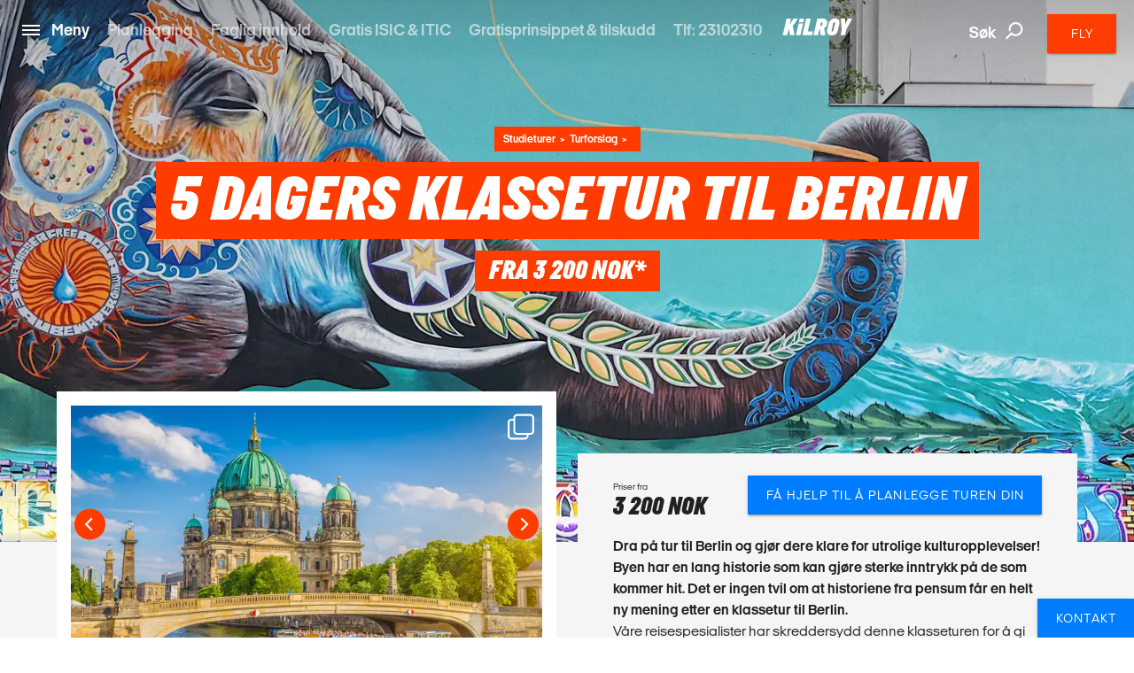

--- FILE ---
content_type: text/css
request_url: https://www.kilroy.no/css/DialogWrapper.3a5d3ac61e36374ec12c.min.css
body_size: -33
content:
@media(max-width: 600px){.dialog-wrapper{margin:0 !important;max-height:100% !important}}.dialog-wrapper__close-button{position:absolute;top:1rem;right:1rem;z-index:1}.dialog-wrapper__content{transition:all .5s .3s cubic-bezier(0.25, 0.8, 0.25, 1)}.dialog-transition__right-enter,.dialog-transition__right-leave-to{transform:translateY(100vh);opacity:.4}@media(min-width: 600px){.dialog-transition__right-enter,.dialog-transition__right-leave-to{transform:translateX(100vw)}}.dialog-transition__right-enter .dialog-wrapper__content,.dialog-transition__right-leave-to .dialog-wrapper__content{opacity:0;transform:translateY(2rem)}@media(min-width: 600px){.dialog-transition__right-enter .dialog-wrapper__content,.dialog-transition__right-leave-to .dialog-wrapper__content{transform:translateX(2rem)}}.dialog-transition__right-enter-active{transition:all .4s cubic-bezier(0.25, 0.8, 0.25, 1)}.dialog-transition__right-leave-active{transition:all .4s cubic-bezier(0.25, 0.8, 0.25, 1)}.dialog-transition__center-enter,.dialog-transition__center-leave-to{opacity:.4}.dialog-transition__center-enter .dialog-wrapper__content,.dialog-transition__center-leave-to .dialog-wrapper__content{opacity:0}.dialog-transition__center-enter-active{transition:all .4s cubic-bezier(0.25, 0.8, 0.25, 1)}.dialog-transition__center-leave-active{transition:all .4s cubic-bezier(0.25, 0.8, 0.25, 1)}


--- FILE ---
content_type: text/javascript
request_url: https://www.kilroy.no/scripts/PriceField.54e06cac4f54b24cf777.min.js
body_size: 2186
content:
"use strict";(self.webpackChunkkilroy_frontend=self.webpackChunkkilroy_frontend||[]).push([[362],{6333:(__unused_webpack_module,__webpack_exports__,__webpack_require__)=>{eval('{// ESM COMPAT FLAG\n__webpack_require__.r(__webpack_exports__);\n\n// EXPORTS\n__webpack_require__.d(__webpack_exports__, {\n  "default": () => (/* binding */ price_field)\n});\n\n;// ../node_modules/vue-loader/lib/loaders/templateLoader.js??vue-loader-options!../node_modules/vue-loader/lib/index.js??vue-loader-options!../Shared/components/price-field/price-field.vue?vue&type=template&id=351b8b90&\nvar render = function () {\n  var _vm = this\n  var _h = _vm.$createElement\n  var _c = _vm._self._c || _h\n  return _c(\n    "div",\n    {\n      staticClass: "price-field d-flex flex-column ",\n      class: [\n        _vm.inverted && "white black--text py-2 px-3",\n        _vm.bordered && "py-2 px-3",\n        _vm.textAlign === "right" ? "align-end" : "align-start",\n      ],\n      style: _vm.bordered && "border: 1px solid currentColor",\n    },\n    [\n      _c("span", { staticClass: "line-height-1" }, [\n        _c(\n          "span",\n          {\n            class: [\n              _vm.priceLabelInline ? "d-inline-flex" : "d-flex",\n              _vm.labelClass,\n            ],\n          },\n          [\n            _vm.earlyBirdPrice\n              ? [\n                  _vm.xLarge || _vm.large\n                    ? _c("strong", { staticClass: "ma-0 primary--text" }, [\n                        _c("s", [\n                          _vm._v(\n                            "\\n            " +\n                              _vm._s(\n                                _vm.priceAsText ||\n                                  _vm.formatPrice(_vm.price, true, _vm.currency)\n                              ) +\n                              "\\n          "\n                          ),\n                        ]),\n                      ])\n                    : _c(\n                        "s",\n                        {\n                          staticClass: "strikethrough-text ma-0 primary--text",\n                        },\n                        [\n                          _vm._v(\n                            "\\n          " +\n                              _vm._s(\n                                _vm.priceAsText ||\n                                  _vm.formatPrice(_vm.price, true, _vm.currency)\n                              ) +\n                              "\\n        "\n                          ),\n                        ]\n                      ),\n                ]\n              : [\n                  _vm._t("label", function () {\n                    return [\n                      !_vm.hideLabel\n                        ? _c(\n                            "span",\n                            {\n                              class:\n                                _vm.labelTextClass.length > 0\n                                  ? _vm.labelTextClass\n                                  : "mini-text ma-0",\n                            },\n                            [\n                              _vm._v(\n                                "\\n            " +\n                                  _vm._s(\n                                    _vm.label ||\n                                      _vm.getTranslation(\n                                        "Shared.General.Prices.PricesFrom"\n                                      )\n                                  ) +\n                                  "\\n          "\n                              ),\n                            ]\n                          )\n                        : _vm._e(),\n                    ]\n                  }),\n                ],\n          ],\n          2\n        ),\n        _vm._v(" "),\n        _c(\n          "strong",\n          {\n            staticClass: "d-inline line-height-1 line-clamp-1 mb-0",\n            class: [_vm.large && "h5", _vm.xLarge && "h3"],\n          },\n          [\n            _vm.earlyBirdPrice\n              ? [\n                  _vm._v(\n                    "\\n        " +\n                      _vm._s(\n                        _vm.formatPrice(_vm.earlyBirdPrice, true, _vm.currency)\n                      ) +\n                      "\\n      "\n                  ),\n                ]\n              : _c("span", { class: _vm.priceClass }, [\n                  _vm._v(\n                    "\\n        " +\n                      _vm._s(\n                        _vm.priceAsText ||\n                          _vm.formatPrice(_vm.price, true, _vm.currency)\n                      ) +\n                      "\\n      "\n                  ),\n                ]),\n          ],\n          2\n        ),\n        _vm._v(" "),\n        !_vm.hidePerPerson\n          ? _c(\n              "span",\n              {\n                class: [\n                  _vm.perPersonLabelInline || _vm.showInfoText\n                    ? "d-inline-flex"\n                    : "d-block",\n                  _vm.perPersonTextClass.length > 0\n                    ? _vm.perPersonTextClass\n                    : "caption-text text-right",\n                ],\n              },\n              [\n                _vm._v(\n                  "\\n      / " +\n                    _vm._s(_vm.getTranslation("Shared.General.Person")) +\n                    "\\n    "\n                ),\n              ]\n            )\n          : _vm._e(),\n      ]),\n      _vm._v(" "),\n      (_vm.showInfoText || _vm.infoText) && _vm.tourType !== "passes"\n        ? _c(\n            "div",\n            {\n              staticClass: "caption-text grey-700--text",\n              class: [\n                _vm.textAlign === "right" ? "text-right" : "text-left",\n                _vm.infoTextClass,\n              ],\n            },\n            [_vm._v("\\n    " + _vm._s(_vm.getInfoText) + "\\n  ")]\n          )\n        : _vm._e(),\n    ]\n  )\n}\nvar staticRenderFns = []\nrender._withStripped = true\n\n\n;// ../Shared/components/price-field/price-field.vue?vue&type=template&id=351b8b90&\n\n// EXTERNAL MODULE: ../node_modules/vuex/dist/vuex.esm.js\nvar vuex_esm = __webpack_require__(2829);\n// EXTERNAL MODULE: ../Shared/helpers/helpers.js + 1 modules\nvar helpers = __webpack_require__(5845);\n// EXTERNAL MODULE: ../Shared/mixins/formatters-mixin.js\nvar formatters_mixin = __webpack_require__(113);\n;// ../node_modules/babel-loader/lib/index.js??clonedRuleSet-1[0].rules[0].use!../node_modules/vue-loader/lib/index.js??vue-loader-options!../Shared/components/price-field/price-field.vue?vue&type=script&lang=js&\n//\n//\n//\n//\n//\n//\n//\n//\n//\n//\n//\n//\n//\n//\n//\n//\n//\n//\n//\n//\n//\n//\n//\n//\n//\n//\n//\n//\n//\n//\n//\n//\n//\n//\n//\n//\n//\n//\n//\n//\n//\n//\n//\n//\n//\n//\n//\n//\n//\n//\n//\n//\n//\n//\n//\n//\n//\n//\n//\n//\n//\n//\n//\n//\n//\n//\n//\n//\n//\n//\n//\n\n\n\n\n/* harmony default export */ const price_fieldvue_type_script_lang_js_ = ({\n  mixins: [formatters_mixin/* default */.A],\n  props: {\n    price: {\n      type: [String, Number],\n      default: ""\n    },\n    currency: {\n      type: String,\n      default: ""\n    },\n    priceAsText: {\n      type: [String, Number],\n      default: ""\n    },\n    label: {\n      type: String,\n      default: ""\n    },\n    labelClass: {\n      type: String,\n      default: ""\n    },\n    labelTextClass: {\n      type: String,\n      default: ""\n    },\n    priceClass: {\n      type: String,\n      default: ""\n    },\n    earlyBirdPrice: {\n      type: Number,\n      default: null\n    },\n    depositAmount: {\n      type: String,\n      default: null\n    },\n    large: {\n      type: Boolean,\n      default: false\n    },\n    xLarge: {\n      type: Boolean,\n      default: false\n    },\n    priceLabelInline: {\n      type: Boolean,\n      default: false\n    },\n    perPersonLabelInline: {\n      type: Boolean,\n      default: false\n    },\n    perPersonTextClass: {\n      type: String,\n      default: ""\n    },\n    hidePerPerson: {\n      type: Boolean,\n      default: false\n    },\n    hideLabel: {\n      type: Boolean,\n      default: false\n    },\n    showInfoText: {\n      type: Boolean,\n      default: false\n    },\n    infoText: {\n      type: String,\n      default: ""\n    },\n    infoTextClass: {\n      type: String,\n      default: ""\n    },\n    bordered: {\n      type: Boolean,\n      default: false\n    },\n    inverted: {\n      type: Boolean,\n      default: false\n    },\n    textAlign: {\n      type: String,\n      validator: value => ["left", "right"].includes(value),\n      default: "right"\n    }\n  },\n  computed: {\n    ...(0,vuex_esm/* mapGetters */.L8)("translations", ["getTranslation"]),\n    ...(0,vuex_esm/* mapState */.aH)("signup", ["tourType"]),\n    getInfoText() {\n      return this.infoText || (0,helpers/* populateContentProperty */.BE)(this.getTranslation("Shared.General.Prices.ReserveForOnly"), {\n        price: this.formatPrice(this.depositAmount || this.getTranslation("Shared.General.Prices.DefaultDepositAmount"))\n      });\n    },\n    getContainerStyles() {\n      if (this.bordered) {\n        return {};\n      } else {\n        return {};\n      }\n    }\n  }\n});\n;// ../Shared/components/price-field/price-field.vue?vue&type=script&lang=js&\n /* harmony default export */ const price_field_price_fieldvue_type_script_lang_js_ = (price_fieldvue_type_script_lang_js_); \n// EXTERNAL MODULE: ../node_modules/vue-loader/lib/runtime/componentNormalizer.js\nvar componentNormalizer = __webpack_require__(7658);\n;// ../Shared/components/price-field/price-field.vue\n\n\n\n\n\n/* normalize component */\n;\nvar component = (0,componentNormalizer/* default */.A)(\n  price_field_price_fieldvue_type_script_lang_js_,\n  render,\n  staticRenderFns,\n  false,\n  null,\n  null,\n  null\n  \n)\n\n/* hot reload */\nif (false) // removed by dead control flow\n{ var api; }\ncomponent.options.__file = "Shared/components/price-field/price-field.vue"\n/* harmony default export */ const price_field = (component.exports);\n\n//# sourceURL=webpack://kilroy-frontend/../Shared/components/price-field/price-field.vue_+_4_modules?\n}')}}]);

--- FILE ---
content_type: text/javascript
request_url: https://www.kilroy.no/scripts/DialogWrapper.b1b99d46144273a4aecd.min.js
body_size: 1689
content:
"use strict";(self.webpackChunkkilroy_frontend=self.webpackChunkkilroy_frontend||[]).push([[7568],{1479:(__unused_webpack_module,__webpack_exports__,__webpack_require__)=>{eval('{// ESM COMPAT FLAG\n__webpack_require__.r(__webpack_exports__);\n\n// EXPORTS\n__webpack_require__.d(__webpack_exports__, {\n  "default": () => (/* binding */ dialog_wrapper),\n  transitionDirections: () => (/* reexport */ transitionDirections)\n});\n\n;// ../node_modules/vue-loader/lib/loaders/templateLoader.js??vue-loader-options!../node_modules/vue-loader/lib/index.js??vue-loader-options!../Shared/components/dialog-wrapper/dialog-wrapper.vue?vue&type=template&id=083237bc&\nvar render = function () {\n  var _vm = this\n  var _h = _vm.$createElement\n  var _c = _vm._self._c || _h\n  return _c(\n    "v-dialog",\n    {\n      attrs: {\n        value: _vm.open,\n        transition: _vm.getTransition,\n        scrollable: _vm.scrollable,\n        "max-width": _vm.wide ? 1380 : 1024,\n        "content-class": "dialog-wrapper",\n      },\n      on: { input: _vm.closeDialog },\n    },\n    [\n      _vm._t("content", function () {\n        return [\n          _c(\n            "v-card",\n            {\n              staticClass: "position-relative pa-4 pa-sm-8 px-md-16 py-md-8",\n              class: _vm.cardClass,\n              staticStyle: { height: "100%" },\n            },\n            [\n              !_vm.disableButton\n                ? _c(\n                    "v-btn",\n                    {\n                      staticClass: "dialog-wrapper__close-button",\n                      attrs: { icon: "", color: "black" },\n                      on: { click: _vm.closeDialog },\n                    },\n                    [\n                      _c("v-icon", [\n                        _vm._v(\n                          "\\n          " + _vm._s(_vm.mdiClose) + "\\n        "\n                        ),\n                      ]),\n                    ],\n                    1\n                  )\n                : _vm._e(),\n              _vm._v(" "),\n              _c(\n                "div",\n                {\n                  staticClass: "dialog-wrapper__content",\n                  staticStyle: { height: "100%" },\n                },\n                [_vm._t("default")],\n                2\n              ),\n            ],\n            1\n          ),\n        ]\n      }),\n    ],\n    2\n  )\n}\nvar staticRenderFns = []\nrender._withStripped = true\n\n\n;// ../Shared/components/dialog-wrapper/dialog-wrapper.vue?vue&type=template&id=083237bc&\n\n// EXTERNAL MODULE: ../node_modules/@mdi/js/mdi.js\nvar mdi = __webpack_require__(3422);\n;// ../node_modules/babel-loader/lib/index.js??clonedRuleSet-1[0].rules[0].use!../node_modules/vue-loader/lib/index.js??vue-loader-options!../Shared/components/dialog-wrapper/dialog-wrapper.vue?vue&type=script&lang=js&\n//\n//\n//\n//\n//\n//\n//\n//\n//\n//\n//\n//\n//\n//\n//\n//\n//\n//\n//\n//\n//\n//\n//\n//\n//\n//\n//\n//\n//\n//\n//\n//\n//\n//\n//\n//\n//\n\n\nconst transitionDirections = {\n  right: "right",\n  center: "center"\n};\n/* harmony default export */ const dialog_wrappervue_type_script_lang_js_ = ({\n  inheritAttrs: false,\n  props: {\n    dialogOpen: {\n      type: Boolean,\n      default: false\n    },\n    scrollable: {\n      type: Boolean,\n      default: false\n    },\n    disableButton: {\n      type: Boolean,\n      default: false\n    },\n    wide: {\n      type: Boolean,\n      default: false\n    },\n    cardClass: {\n      type: String,\n      default: ""\n    },\n    direction: {\n      type: String,\n      default: "right",\n      validator: val => Object.keys(transitionDirections).includes(val)\n    }\n  },\n  data() {\n    return {\n      mdiClose: mdi/* mdiClose */.hyP,\n      openByTrigger: false\n    };\n  },\n  computed: {\n    getTransition() {\n      return "dialog-transition__" + transitionDirections[this.direction];\n    },\n    open() {\n      return this.dialogOpen || this.openByTrigger;\n    }\n  },\n  mounted() {\n    this.bindDialogTriggers();\n  },\n  methods: {\n    bindDialogTriggers() {\n      let triggers = document.querySelectorAll(".js-dialog-trigger");\n      triggers.forEach(trigger => {\n        trigger.addEventListener("click", () => {\n          this.openByTrigger = true;\n        });\n      });\n    },\n    closeDialog() {\n      this.$emit("closeDialog", true);\n      this.openByTrigger = false;\n    }\n  }\n});\n;// ../Shared/components/dialog-wrapper/dialog-wrapper.vue?vue&type=script&lang=js&\n /* harmony default export */ const dialog_wrapper_dialog_wrappervue_type_script_lang_js_ = (dialog_wrappervue_type_script_lang_js_); \n// EXTERNAL MODULE: ../node_modules/vue-loader/lib/runtime/componentNormalizer.js\nvar componentNormalizer = __webpack_require__(7658);\n// EXTERNAL MODULE: ../node_modules/vuetify-loader/lib/runtime/installComponents.js\nvar installComponents = __webpack_require__(8983);\nvar installComponents_default = /*#__PURE__*/__webpack_require__.n(installComponents);\n// EXTERNAL MODULE: ../node_modules/vuetify/lib/components/VBtn/VBtn.js + 2 modules\nvar VBtn = __webpack_require__(1746);\n// EXTERNAL MODULE: ../node_modules/vuetify/lib/components/VCard/VCard.js\nvar VCard = __webpack_require__(9869);\n// EXTERNAL MODULE: ../node_modules/vuetify/lib/components/VDialog/VDialog.js + 3 modules\nvar VDialog = __webpack_require__(9015);\n// EXTERNAL MODULE: ../node_modules/vuetify/lib/components/VIcon/VIcon.js + 1 modules\nvar VIcon = __webpack_require__(2862);\n;// ../Shared/components/dialog-wrapper/dialog-wrapper.vue\n\n\n\n;\n\n\n/* normalize component */\n\nvar component = (0,componentNormalizer/* default */.A)(\n  dialog_wrapper_dialog_wrappervue_type_script_lang_js_,\n  render,\n  staticRenderFns,\n  false,\n  null,\n  null,\n  null\n  \n)\n\n/* vuetify-loader */\n;\n\n\n\n\ninstallComponents_default()(component, {VBtn: VBtn/* default */.A,VCard: VCard/* default */.A,VDialog: VDialog/* default */.A,VIcon: VIcon/* default */.A})\n\n\n/* hot reload */\nif (false) // removed by dead control flow\n{ var api; }\ncomponent.options.__file = "Shared/components/dialog-wrapper/dialog-wrapper.vue"\n/* harmony default export */ const dialog_wrapper = (component.exports);\n\n//# sourceURL=webpack://kilroy-frontend/../Shared/components/dialog-wrapper/dialog-wrapper.vue_+_4_modules?\n}')}}]);